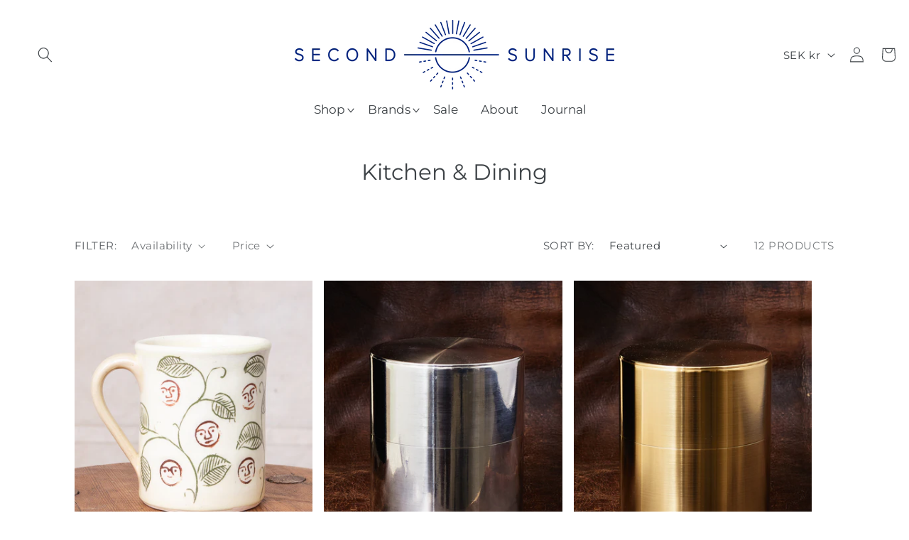

--- FILE ---
content_type: text/css
request_url: https://secondsunrise.se/cdn/shop/t/23/assets/custom.css?v=111163798117822141811768301906
body_size: 685
content:
header.header.header--top-center{padding-left:40px!important;padding-right:40px!important;max-width:100%}nav.header__inline-menu li .header__menu-item{font-size:17px;line-height:26px;letter-spacing:0px;padding:7px 22px 8px 10px;text-decoration-thickness:.1rem!important}ul.mega-menu__list.page-width{max-width:100%!important;gap:.8rem 0rem}.mega-menu__link--level-2{justify-content:flex-start!important}.mega-menu__link--level-2{font-size:15px!important;line-height:23px!important;letter-spacing:0px!important;font-weight:400!important}.mega-menu__link--level-2+ul li a{font-size:14px;letter-spacing:0px}body.scroll .header__icon--cart{position:fixed;right:48px;z-index:99}.header--top-center .mega-menu__list>li{width:fit-content!important;padding-right:2.4rem}@media screen and (max-width: 749px){header.header.header--top-center{padding-left:15px!important;padding-right:15px!important}.header__icon,.header__icon--cart .icon{width:3rem}.header>.header__heading-link{padding:0!important}}.slider-counter__link{padding:1rem .5rem!important}.slideshow__controls.slideshow__controls--top.slider-buttons{position:absolute;bottom:0;width:100%}.slider-counter__link--dots .dot{width:10px!important;height:10px!important;background-color:#ddd!important}.slider-counter__link--active.slider-counter__link--dots .dot{background-color:#fff!important}.slider-counter.slider-counter--dots{margin-bottom:15px}.banner__text.rte p{font-size:25px;line-height:38px}.slideshow__slide a{height:100%;text-decoration:none}.slideshow__controls{border:0px!important}@media screen and (max-width: 749px){.slideshow__slide h2.banner__heading.hxl{font-size:34px;line-height:41px;letter-spacing:0px}.slideshow__slide .banner__text.rte *{font-size:19px!important;line-height:29px!important;letter-spacing:0px!important}}select.single-option-selector{appearance:none;-webkit-appearance:none;-moz-appearance:none;background-color:#fff;background-image:url('data:image/svg+xml;utf8,<svg width="24" height="24" viewBox="0 0 24 24" fill="none" xmlns="http://www.w3.org/2000/svg"><path d="M6 9L12 15L18 9" stroke-width="2" stroke-linecap="round" stroke-linejoin="round" stroke="currentColor"/></svg>');background-repeat:no-repeat;background-position:right 6px center;background-size:20px;cursor:pointer}.rte img{border:0px!important}.card--standard>.card__content .card__information{padding-bottom:0}.quick-add.no-js-hidden{margin-bottom:0}.card__inner.gradient.ratio{background:transparent}.card__information,.card__information .price{text-align:center}.caption-with-letter-spacing.light{font-size:12px!important;line-height:18px!important;padding-bottom:5px;letter-spacing:.9px}.rte__table-wrapper{max-width:100%;overflow:auto;margin-bottom:20px;-webkit-overflow-scrolling:touch}.rte__table-wrapper table{width:100%!important;border:1px solid}.rte__table-wrapper tbody tr td:first-child{text-align:left;padding-left:10px!important}.rte__table-wrapper tr td{letter-spacing:0px;text-align:center;padding-left:0!important;padding-right:0!important}h2.title.inline-richtext{text-align:center;font-size:20px;line-height:24px;text-transform:uppercase;font-weight:400;letter-spacing:2px}.collection__view-all a:not(.link){margin-top:1rem;font-size:15px;text-transform:uppercase;letter-spacing:1px}.blog__title{text-align:center;width:100%;font-size:20px;text-transform:uppercase;letter-spacing:1.5px;line-height:25px}body.gradient.page .rte *,body.gradient.blog .article-card__info.h5,body.gradient.blog p.article-card__excerpt{font-size:17px;line-height:26px;letter-spacing:0px}body.gradient.blog h3.card__heading.h2 a{font-size:26px;line-height:31px;letter-spacing:0px;text-transform:none}@media screen and (min-width: 750px){.footer-block__details-content .list-menu__item--link{display:inline-block;font-size:17px;letter-spacing:0px;padding:0}}.footer-block__details-content.rte{font-size:17px;letter-spacing:0px;padding:0;line-height:26px}.footer-block__details-content.rte em{font-style:normal;font-size:15px;letter-spacing:0px;padding:0}*:focus-visible{outline:unset!important;box-shadow:unset!important;outline-offset:unset!important}button.quantity__button.disable{opacity:.5;cursor:not-allowed;pointer-events:none}.sticky-error-message{position:absolute;top:-40px;left:0;right:0;color:#721c24;padding:8px 12px;border-radius:4px;font-size:12px;text-align:center;z-index:1001;background:#ccc}
/*# sourceMappingURL=/cdn/shop/t/23/assets/custom.css.map?v=111163798117822141811768301906 */


--- FILE ---
content_type: text/javascript
request_url: https://secondsunrise.se/cdn/shop/t/23/assets/meetanshi-infinite-scroll.js?v=59349672946974750841768301906
body_size: 167
content:
var MeetAjaxForProduct=function(settings){var default_Data={container:"#infinteLoop",method:"scroll",callback:null,loadingText:"Loading Now....",pagination:"#infinitePagination",offset:0},data=settings||{};this.data=Object.assign(default_Data,data),this.meetProductClick=this.meetProductClick.bind(this),this.meetProductScroll=this.meetProductScroll.bind(this),this.meetProductDestroy=this.meetProductDestroy.bind(this),this.meetStopProductMultipleClicks=this.meetStopProductMultipleClicks.bind(this),this.meetProductPaginationlnView=this.meetProductPaginationlnView.bind(this),this.meetProductpagination=document.querySelector(this.data.pagination),this.meetProductcontainer=document.querySelector(this.data.container),this.meetProductInitialize()};MeetAjaxForProduct.prototype.meetProductInitialize=function(){if(this.meetProductcontainer){var initialidata={click:this.meetProductClick,scroll:this.meetProductScroll};initialidata[this.data.method]&&initialidata[this.data.method]()}},MeetAjaxForProduct.prototype.meetProductScroll=function(){this.meetProductpagination&&(document.addEventListener("scroll",this.meetProductPaginationlnView),window.addEventListener("resize",this.meetProductPaginationlnView),window.addEventListener("orientationchange",this.meetProductPaginationlnView))},MeetAjaxForProduct.prototype.meetProductClick=function(){this.meetProductpagination&&(this.nextPageLinkElement=this.meetProductpagination.querySelector("a"),this.clickActive=!0,this.nextPageLinkElement&&this.nextPageLinkElement.addEventListener("click",this.meetStopProductMultipleClicks))},MeetAjaxForProduct.prototype.meetStopProductMultipleClicks=function(event){event.preventDefault(),this.clickActive&&(this.nextPageLinkElement.innerHTML=this.data.loadingText,this.nextPageUrl=this.nextPageLinkElement.href,this.clickActive=!1,this.loadMore())},MeetAjaxForProduct.prototype.meetProductPaginationlnView=function(){var top=this.meetProductpagination.getBoundingClientRect().top-this.data.offset,bottom=this.meetProductpagination.getBoundingClientRect().bottom+this.data.offset;top<=window.innerHeight&&bottom>=0&&(this.nextPageLinkElement=this.meetProductpagination.querySelector("a"),this.removeScrollListener(),this.nextPageLinkElement&&(this.nextPageLinkElement.innerHTML=this.data.loadingText,this.nextPageUrl=this.nextPageLinkElement.href,this.loadMore()))},MeetAjaxForProduct.prototype.loadMore=function(){var _this=this;var loaderElement=document.getElementById("loader");loaderElement&&(loaderElement.style.display="block"),setTimeout(function(){_this.request=new XMLHttpRequest,_this.request.onreadystatechange=function(){if(this.request.readyState===4&&this.request.status===200){var cratedPagination=this.request.responseXML.querySelector(this.data.pagination),cratedContaner=this.request.responseXML.querySelector(this.data.container);cratedPagination?this.meetProductpagination.innerHTML=cratedPagination.innerHTML:this.meetProductpagination.innerHTML="",cratedContaner&&this.meetProductcontainer.insertAdjacentHTML("beforeend",cratedContaner.innerHTML),this.data.callback&&typeof this.data.callback=="function"&&this.data.callback(this.request.responseXML),this.request.responseXML.querySelector("".concat(this.data.pagination," a"))?this.meetProductInitialize():(console.log("No more products to load."),this.removeScrollListener(),loaderElement&&(loaderElement.style.display="none"))}}.bind(_this),_this.request.open("GET",_this.nextPageUrl),_this.request.responseType="document",_this.request.send()},2e3)},MeetAjaxForProduct.prototype.removeScrollListener=function(){document.removeEventListener("scroll",this.meetProductPaginationlnView),window.removeEventListener("resize",this.meetProductPaginationlnView),window.removeEventListener("orientationchange",this.meetProductPaginationlnView)},MeetAjaxForProduct.prototype.meetProductDestroy=function(){var yereData={click:this.removeClickListener,scroll:this.removeScrollListener};return yereData[this.data.method]&&yereData[this.data.method](),this},MeetAjaxForProduct.prototype.removeClickListener=function(){this.nextPageLinkElement&&this.nextPageLinkElement.removeEventListener("click",this.meetStopProductMultipleClicks)};
//# sourceMappingURL=/cdn/shop/t/23/assets/meetanshi-infinite-scroll.js.map?v=59349672946974750841768301906


--- FILE ---
content_type: text/javascript
request_url: https://secondsunrise.se/cdn/shop/t/23/assets/product-form.js?v=136476481655931958101768301906
body_size: 756
content:
customElements.get("product-form")||customElements.define("product-form",class extends HTMLElement{constructor(){super(),this.form=this.querySelector("form"),this.variantIdInput.disabled=!1,this.form.addEventListener("submit",this.onSubmitHandler.bind(this)),this.cart=document.querySelector("cart-notification")||document.querySelector("cart-drawer"),this.submitButton=this.querySelector('[type="submit"]'),this.submitButtonText=this.submitButton.querySelector("span"),document.querySelector("cart-drawer")&&this.submitButton.setAttribute("aria-haspopup","dialog"),this.hideErrors=this.dataset.hideErrors==="true"}onSubmitHandler(evt){if(evt.preventDefault(),this.submitButton.getAttribute("aria-disabled")==="true")return;this.handleErrorMessage(),this.submitButton.setAttribute("aria-disabled",!0),this.submitButton.classList.add("loading"),this.querySelector(".loading__spinner").classList.remove("hidden");const config=fetchConfig("javascript");config.headers["X-Requested-With"]="XMLHttpRequest",delete config.headers["Content-Type"];const formData=new FormData(this.form);this.cart&&(formData.append("sections",this.cart.getSectionsToRender().map(section=>section.id)),formData.append("sections_url",window.location.pathname),this.cart.setActiveElement(document.activeElement)),config.body=formData,fetch(`${routes.cart_add_url}`,config).then(response=>response.json()).then(response=>{if(response.status){publish(PUB_SUB_EVENTS.cartError,{source:"product-form",productVariantId:formData.get("id"),errors:response.errors||response.description,message:response.message}),this.handleErrorMessage(response.description);const soldOutMessage=this.submitButton.querySelector(".sold-out-message");if(!soldOutMessage)return;this.submitButton.setAttribute("aria-disabled",!0),this.submitButtonText.classList.add("hidden"),soldOutMessage.classList.remove("hidden"),this.error=!0;return}else if(!this.cart){window.location=window.routes.cart_url;return}const startMarker=CartPerformance.createStartingMarker("add:wait-for-subscribers");this.error||publish(PUB_SUB_EVENTS.cartUpdate,{source:"product-form",productVariantId:formData.get("id"),cartData:response}).then(()=>{CartPerformance.measureFromMarker("add:wait-for-subscribers",startMarker)}),this.error=!1;const quickAddModal=this.closest("quick-add-modal");quickAddModal?(document.body.addEventListener("modalClosed",()=>{setTimeout(()=>{CartPerformance.measure("add:paint-updated-sections",()=>{this.cart.renderContents(response)})})},{once:!0}),quickAddModal.hide(!0)):CartPerformance.measure("add:paint-updated-sections",()=>{this.cart.renderContents(response)})}).catch(e=>{console.error(e)}).finally(()=>{this.submitButton.classList.remove("loading"),this.cart&&this.cart.classList.contains("is-empty")&&this.cart.classList.remove("is-empty"),this.error||this.submitButton.removeAttribute("aria-disabled"),this.querySelector(".loading__spinner").classList.add("hidden"),CartPerformance.measureFromEvent("add:user-action",evt)})}handleErrorMessage(errorMessage=!1){this.hideErrors||(this.errorMessageWrapper=this.errorMessageWrapper||this.querySelector(".product-form__error-message-wrapper"),this.errorMessageWrapper&&(this.errorMessage=this.errorMessage||this.errorMessageWrapper.querySelector(".product-form__error-message"),this.errorMessageWrapper.toggleAttribute("hidden",!errorMessage),errorMessage&&(this.errorMessage.textContent=errorMessage)))}toggleSubmitButton(disable=!0,text){disable?(this.submitButton.setAttribute("disabled","disabled"),text&&(this.submitButtonText.textContent=text)):(this.submitButton.removeAttribute("disabled"),this.submitButtonText.textContent=window.variantStrings.addToCart)}get variantIdInput(){return this.form.querySelector("[name=id]")}});function validateQuantity($parentElement){const $message=$parentElement.find(".product-form__error-message-wrapper"),$quantity=$parentElement.find(".quantity__input"),$selectedOption=$parentElement.find("select").find("option:selected");let qty=0;$selectedOption.length==0?qty=$quantity.data("qty"):qty=$selectedOption.data("qty"),(parseInt($quantity.val(),10)||0)>=qty?($quantity.val(qty),$parentElement.find('.quantity__button[name="plus"]').addClass("disable"),$message.find(".product-form__error-message").text(`You've reached the maximum available quantity of ${qty}.`).closest(".product-form__error-message-wrapper").removeAttr("hidden")):($parentElement.find('.quantity__button[name="plus"]').removeClass("disable"),$message.attr("hidden",!0))}$(document).on("click",".quantity__button",async function(event){event.preventDefault();const $parentElement=$(this).closest(".product__info-wrapper");validateQuantity($parentElement)}),$(document).on("input",".quantity__input",function(){const $parentElement=$(this).closest(".product__info-wrapper");validateQuantity($parentElement)}),$(document).on("input",'.sticky-atc__inner input[type="number"][name="quantity"]',function(){const $input=$(this),$parent=$input.closest(".sticky-atc__inner"),$message=$parent.find(".sticky-error-message"),$selectedOption=$parent.find("select").find("option:selected");let maxQty=0;$selectedOption.length==0?maxQty=$input.data("qty"):maxQty=$selectedOption.data("qty")||1;let currentQty=parseInt($input.val(),10)||0;currentQty>maxQty?($input.val(maxQty),$message.text(`You've reached the maximum available quantity of ${maxQty}.`).removeAttr("hidden")):$message.attr("hidden",!0);const minQty=parseInt($input.attr("min"),10)||1;currentQty<minQty&&$input.val(minQty)}),$(document).on("change",".sticky-atc__opt",function(){const $parent=$(this).closest(".sticky-atc__inner");$parent.find(".sticky-error-message").text(""),$parent.find('input[type="number"][name="quantity"]').val(1)});
//# sourceMappingURL=/cdn/shop/t/23/assets/product-form.js.map?v=136476481655931958101768301906
